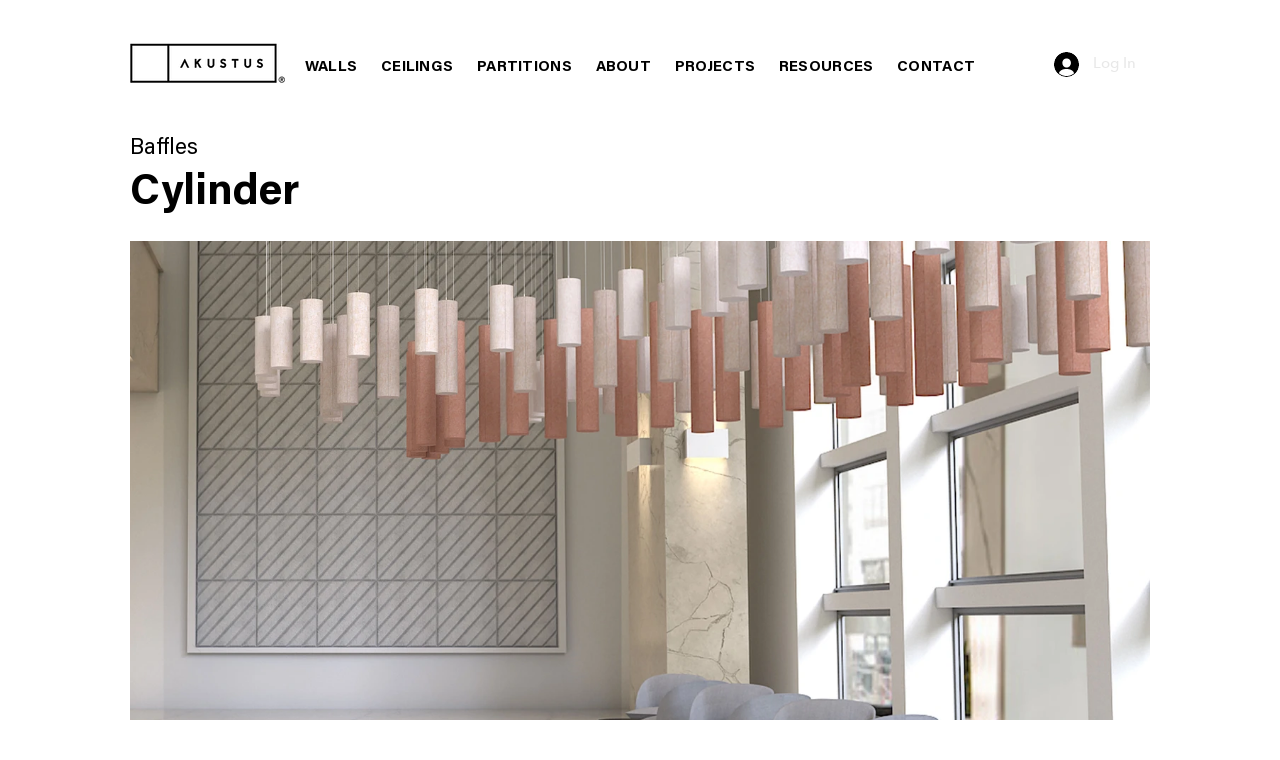

--- FILE ---
content_type: text/css; charset=utf-8
request_url: https://www.akustus.com/_serverless/pro-gallery-css-v4-server/layoutCss?ver=2&id=comp-lmqkytbw1&items=3470_3000_2251%7C3237_3000_1688&container=241_1020_816_720&options=layoutParams_cropRatio:100%25/100%25%7ClayoutParams_structure_galleryRatio_value:0.5625%7ClayoutParams_repeatingGroupTypes:%7ClayoutParams_gallerySpacing:0%7CgroupTypes:1%7CnumberOfImagesPerRow:3%7CfixedColumns:1%7CcollageAmount:0.8%7CtextsVerticalPadding:0%7CtextsHorizontalPadding:0%7CcalculateTextBoxHeightMode:MANUAL%7CtargetItemSize:35%7CcubeRatio:100%25/100%25%7CexternalInfoHeight:0%7CexternalInfoWidth:0%7CisRTL:false%7CisVertical:false%7CminItemSize:120%7CgroupSize:1%7CchooseBestGroup:true%7CcubeImages:true%7CcubeType:fill%7CsmartCrop:false%7CcollageDensity:1%7CimageMargin:0%7ChasThumbnails:false%7CgalleryThumbnailsAlignment:bottom%7CgridStyle:0%7CtitlePlacement:SHOW_BELOW%7CarrowsSize:23%7CslideshowInfoSize:0%7CimageInfoType:NO_BACKGROUND%7CtextBoxHeight:0%7CscrollDirection:1%7CgalleryLayout:5%7CgallerySizeType:smart%7CgallerySize:35%7CcropOnlyFill:false%7CnumberOfImagesPerCol:1%7CgroupsPerStrip:0%7Cscatter:0%7CenableInfiniteScroll:true%7CthumbnailSpacings:5%7CarrowsPosition:0%7CthumbnailSize:120%7CcalculateTextBoxWidthMode:PERCENT%7CtextBoxWidthPercent:50%7CuseMaxDimensions:false%7CrotatingGroupTypes:%7CrotatingCropRatios:%7CgallerySizePx:0%7CplaceGroupsLtr:false
body_size: -32
content:
#pro-gallery-comp-lmqkytbw1 .pro-gallery-parent-container{ width: 1020px !important; height: 574px !important; } #pro-gallery-comp-lmqkytbw1 [data-hook="item-container"][data-idx="0"].gallery-item-container{opacity: 1 !important;display: block !important;transition: opacity .2s ease !important;top: 0px !important;left: 0px !important;right: auto !important;height: 573px !important;width: 1020px !important;} #pro-gallery-comp-lmqkytbw1 [data-hook="item-container"][data-idx="0"] .gallery-item-common-info-outer{height: 100% !important;} #pro-gallery-comp-lmqkytbw1 [data-hook="item-container"][data-idx="0"] .gallery-item-common-info{height: 100% !important;width: 100% !important;} #pro-gallery-comp-lmqkytbw1 [data-hook="item-container"][data-idx="0"] .gallery-item-wrapper{width: 1020px !important;height: 573px !important;margin: 0 !important;} #pro-gallery-comp-lmqkytbw1 [data-hook="item-container"][data-idx="0"] .gallery-item-content{width: 1020px !important;height: 573px !important;margin: 0px 0px !important;opacity: 1 !important;} #pro-gallery-comp-lmqkytbw1 [data-hook="item-container"][data-idx="0"] .gallery-item-hover{width: 1020px !important;height: 573px !important;opacity: 1 !important;} #pro-gallery-comp-lmqkytbw1 [data-hook="item-container"][data-idx="0"] .item-hover-flex-container{width: 1020px !important;height: 573px !important;margin: 0px 0px !important;opacity: 1 !important;} #pro-gallery-comp-lmqkytbw1 [data-hook="item-container"][data-idx="0"] .gallery-item-wrapper img{width: 100% !important;height: 100% !important;opacity: 1 !important;} #pro-gallery-comp-lmqkytbw1 [data-hook="item-container"][data-idx="1"].gallery-item-container{opacity: 1 !important;display: block !important;transition: opacity .2s ease !important;top: 0px !important;left: 1020px !important;right: auto !important;height: 573px !important;width: 1020px !important;} #pro-gallery-comp-lmqkytbw1 [data-hook="item-container"][data-idx="1"] .gallery-item-common-info-outer{height: 100% !important;} #pro-gallery-comp-lmqkytbw1 [data-hook="item-container"][data-idx="1"] .gallery-item-common-info{height: 100% !important;width: 100% !important;} #pro-gallery-comp-lmqkytbw1 [data-hook="item-container"][data-idx="1"] .gallery-item-wrapper{width: 1020px !important;height: 573px !important;margin: 0 !important;} #pro-gallery-comp-lmqkytbw1 [data-hook="item-container"][data-idx="1"] .gallery-item-content{width: 1020px !important;height: 573px !important;margin: 0px 0px !important;opacity: 1 !important;} #pro-gallery-comp-lmqkytbw1 [data-hook="item-container"][data-idx="1"] .gallery-item-hover{width: 1020px !important;height: 573px !important;opacity: 1 !important;} #pro-gallery-comp-lmqkytbw1 [data-hook="item-container"][data-idx="1"] .item-hover-flex-container{width: 1020px !important;height: 573px !important;margin: 0px 0px !important;opacity: 1 !important;} #pro-gallery-comp-lmqkytbw1 [data-hook="item-container"][data-idx="1"] .gallery-item-wrapper img{width: 100% !important;height: 100% !important;opacity: 1 !important;} #pro-gallery-comp-lmqkytbw1 .pro-gallery-prerender{height:574px !important;}#pro-gallery-comp-lmqkytbw1 {height:574px !important; width:1020px !important;}#pro-gallery-comp-lmqkytbw1 .pro-gallery-margin-container {height:574px !important;}#pro-gallery-comp-lmqkytbw1 .one-row:not(.thumbnails-gallery) {height:573px !important; width:1020px !important;}#pro-gallery-comp-lmqkytbw1 .one-row:not(.thumbnails-gallery) .gallery-horizontal-scroll {height:573px !important;}#pro-gallery-comp-lmqkytbw1 .pro-gallery-parent-container:not(.gallery-slideshow) [data-hook=group-view] .item-link-wrapper::before {height:573px !important; width:1020px !important;}#pro-gallery-comp-lmqkytbw1 .pro-gallery-parent-container {height:574px !important; width:1020px !important;}